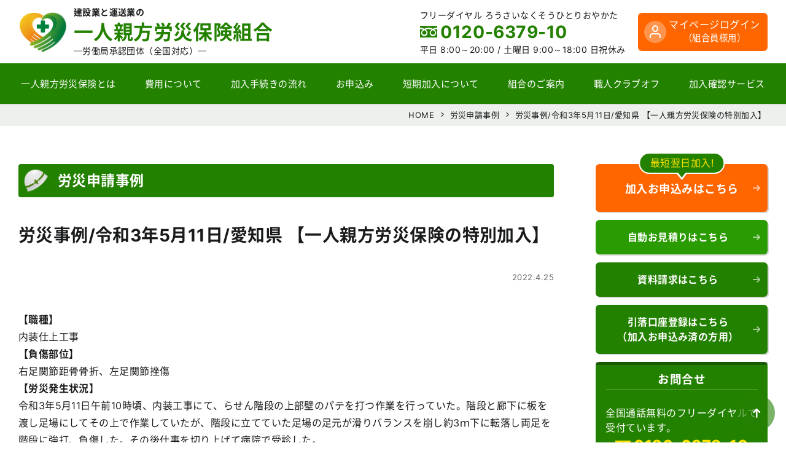

--- FILE ---
content_type: text/html; charset=UTF-8
request_url: https://rousai-hoken.jp/7253
body_size: 10998
content:
<!DOCTYPE html>
<html dir="ltr" lang="ja">
<head>
    <meta charset="UTF-8">
    <meta name="viewport" content="width=device-width, initial-scale=1">
    <link rel="apple-touch-icon" size="152x152" href="https://rousai-hoken.jp/rousai24/wp-content/themes/rousai_th24/img/apple-touch-icon.png">
    <link rel="preload" href="https://rousai-hoken.jp/rousai24/wp-content/themes/rousai_th24/font/NotoSansCJKjp-Regular.woff" as="font" type="font/woff" crossorigin>
    <title>労災申請事例 / 労災事例/令和3年5月11日/愛知県 【一人親方労災保険の特別加入】 【一人親方労災保険の特別加入】</title>

		<!-- All in One SEO 4.9.1.1 - aioseo.com -->
	<meta name="description" content="【職種】 内装仕上工事 【負傷部位】 右足関節距骨骨折、左足関節挫傷 【労災発生状況】 令和3年5月11日午前【職種】内装仕上工事【負傷部位】右足関節距骨骨折、左足関節挫傷【労災発生状況】一人親方労災保険組合で労災保険特別加入してから1867日目に愛知県で発生した労災" />
	<meta name="robots" content="max-snippet:-1, max-image-preview:large, max-video-preview:-1" />
	<meta name="author" content="ad_r_kanri"/>
	<link rel="canonical" href="https://rousai-hoken.jp/7253" />
	<meta name="generator" content="All in One SEO (AIOSEO) 4.9.1.1" />
		<script type="application/ld+json" class="aioseo-schema">
			{"@context":"https:\/\/schema.org","@graph":[{"@type":"Article","@id":"https:\/\/rousai-hoken.jp\/7253#article","name":"\u52b4\u707d\u7533\u8acb\u4e8b\u4f8b \/ \u52b4\u707d\u4e8b\u4f8b\/\u4ee4\u548c3\u5e745\u670811\u65e5\/\u611b\u77e5\u770c \u3010\u4e00\u4eba\u89aa\u65b9\u52b4\u707d\u4fdd\u967a\u306e\u7279\u5225\u52a0\u5165\u3011 \u3010\u4e00\u4eba\u89aa\u65b9\u52b4\u707d\u4fdd\u967a\u306e\u7279\u5225\u52a0\u5165\u3011","headline":"\u52b4\u707d\u4e8b\u4f8b\/\u4ee4\u548c3\u5e745\u670811\u65e5\/\u611b\u77e5\u770c \u3010\u4e00\u4eba\u89aa\u65b9\u52b4\u707d\u4fdd\u967a\u306e\u7279\u5225\u52a0\u5165\u3011","author":{"@id":"https:\/\/rousai-hoken.jp\/author\/ad_r_kanri#author"},"publisher":{"@id":"https:\/\/rousai-hoken.jp\/#organization"},"datePublished":"2022-04-25T12:10:13+09:00","dateModified":"2023-12-14T11:49:49+09:00","inLanguage":"ja","mainEntityOfPage":{"@id":"https:\/\/rousai-hoken.jp\/7253#webpage"},"isPartOf":{"@id":"https:\/\/rousai-hoken.jp\/7253#webpage"},"articleSection":"\u52b4\u707d\u7533\u8acb\u4e8b\u4f8b"},{"@type":"Organization","@id":"https:\/\/rousai-hoken.jp\/#organization","name":"\u4e00\u4eba\u89aa\u65b9\u52b4\u707d\u4fdd\u967a\u7d44\u5408","description":"\u4e00\u4eba\u89aa\u65b9\u52b4\u707d\u4fdd\u967a\u7279\u5225\u52a0\u5165\u7533\u8fbc\u307f\u306f\u3001\u5b89\u304f\u3066\u65e9\u304f\u3066\u4fbf\u5229\u306a\u4e00\u4eba\u89aa\u65b9\u52b4\u707d\u4fdd\u967a\u7d44\u5408\u306b\u304a\u4efb\u305b\u304f\u3060\u3055\u3044\u3002\u624b\u7d9a\u304d\u7c21\u5358\u3001\u30b9\u30d4\u30fc\u30c9\u52a0\u5165\u3001\u7d66\u4ed8\u7533\u8acb\u7b49\u306f\u7121\u6599\u3002\u653f\u5e9c\u52b4\u707d\u52a0\u5165\u624b\u7d9a\u304d\u306f\u89aa\u5207\u3067\u5b89\u5fc3\u306a\u5f53\u7d44\u5408\u3078\u3002","url":"https:\/\/rousai-hoken.jp\/"},{"@type":"Person","@id":"https:\/\/rousai-hoken.jp\/author\/ad_r_kanri#author","url":"https:\/\/rousai-hoken.jp\/author\/ad_r_kanri","name":"ad_r_kanri","image":{"@type":"ImageObject","@id":"https:\/\/rousai-hoken.jp\/7253#authorImage","url":"https:\/\/secure.gravatar.com\/avatar\/5fa49befa8f653b8a34b441bd6f6a792?s=96&d=mm&r=g","width":96,"height":96,"caption":"ad_r_kanri"}},{"@type":"WebPage","@id":"https:\/\/rousai-hoken.jp\/7253#webpage","url":"https:\/\/rousai-hoken.jp\/7253","name":"\u52b4\u707d\u7533\u8acb\u4e8b\u4f8b \/ \u52b4\u707d\u4e8b\u4f8b\/\u4ee4\u548c3\u5e745\u670811\u65e5\/\u611b\u77e5\u770c \u3010\u4e00\u4eba\u89aa\u65b9\u52b4\u707d\u4fdd\u967a\u306e\u7279\u5225\u52a0\u5165\u3011 \u3010\u4e00\u4eba\u89aa\u65b9\u52b4\u707d\u4fdd\u967a\u306e\u7279\u5225\u52a0\u5165\u3011","description":"\u3010\u8077\u7a2e\u3011 \u5185\u88c5\u4ed5\u4e0a\u5de5\u4e8b \u3010\u8ca0\u50b7\u90e8\u4f4d\u3011 \u53f3\u8db3\u95a2\u7bc0\u8ddd\u9aa8\u9aa8\u6298\u3001\u5de6\u8db3\u95a2\u7bc0\u632b\u50b7 \u3010\u52b4\u707d\u767a\u751f\u72b6\u6cc1\u3011 \u4ee4\u548c3\u5e745\u670811\u65e5\u5348\u524d\u3010\u8077\u7a2e\u3011\u5185\u88c5\u4ed5\u4e0a\u5de5\u4e8b\u3010\u8ca0\u50b7\u90e8\u4f4d\u3011\u53f3\u8db3\u95a2\u7bc0\u8ddd\u9aa8\u9aa8\u6298\u3001\u5de6\u8db3\u95a2\u7bc0\u632b\u50b7\u3010\u52b4\u707d\u767a\u751f\u72b6\u6cc1\u3011\u4e00\u4eba\u89aa\u65b9\u52b4\u707d\u4fdd\u967a\u7d44\u5408\u3067\u52b4\u707d\u4fdd\u967a\u7279\u5225\u52a0\u5165\u3057\u3066\u304b\u30891867\u65e5\u76ee\u306b\u611b\u77e5\u770c\u3067\u767a\u751f\u3057\u305f\u52b4\u707d","inLanguage":"ja","isPartOf":{"@id":"https:\/\/rousai-hoken.jp\/#website"},"author":{"@id":"https:\/\/rousai-hoken.jp\/author\/ad_r_kanri#author"},"creator":{"@id":"https:\/\/rousai-hoken.jp\/author\/ad_r_kanri#author"},"datePublished":"2022-04-25T12:10:13+09:00","dateModified":"2023-12-14T11:49:49+09:00"},{"@type":"WebSite","@id":"https:\/\/rousai-hoken.jp\/#website","url":"https:\/\/rousai-hoken.jp\/","name":"\u4e00\u4eba\u89aa\u65b9\u52b4\u707d\u4fdd\u967a\u7d44\u5408","description":"\u4e00\u4eba\u89aa\u65b9\u52b4\u707d\u4fdd\u967a\u7279\u5225\u52a0\u5165\u7533\u8fbc\u307f\u306f\u3001\u5b89\u304f\u3066\u65e9\u304f\u3066\u4fbf\u5229\u306a\u4e00\u4eba\u89aa\u65b9\u52b4\u707d\u4fdd\u967a\u7d44\u5408\u306b\u304a\u4efb\u305b\u304f\u3060\u3055\u3044\u3002\u624b\u7d9a\u304d\u7c21\u5358\u3001\u30b9\u30d4\u30fc\u30c9\u52a0\u5165\u3001\u7d66\u4ed8\u7533\u8acb\u7b49\u306f\u7121\u6599\u3002\u653f\u5e9c\u52b4\u707d\u52a0\u5165\u624b\u7d9a\u304d\u306f\u89aa\u5207\u3067\u5b89\u5fc3\u306a\u5f53\u7d44\u5408\u3078\u3002","inLanguage":"ja","publisher":{"@id":"https:\/\/rousai-hoken.jp\/#organization"}}]}
		</script>
		<!-- All in One SEO -->

<script type="text/javascript" id="wpp-js" src="https://rousai-hoken.jp/rousai24/wp-content/plugins/wordpress-popular-posts/assets/js/wpp.min.js?ver=7.3.6" data-sampling="1" data-sampling-rate="10" data-api-url="https://rousai-hoken.jp/wp-json/wordpress-popular-posts" data-post-id="7253" data-token="1ecb2096b7" data-lang="0" data-debug="0"></script>
<link rel='stylesheet' id='aioseo/css/src/vue/standalone/blocks/table-of-contents/global.scss-css' href='https://rousai-hoken.jp/rousai24/wp-content/plugins/all-in-one-seo-pack/dist/Lite/assets/css/table-of-contents/global.e90f6d47.css?ver=4.9.1.1' type='text/css' media='all' />
<style id='classic-theme-styles-inline-css' type='text/css'>
/*! This file is auto-generated */
.wp-block-button__link{color:#fff;background-color:#32373c;border-radius:9999px;box-shadow:none;text-decoration:none;padding:calc(.667em + 2px) calc(1.333em + 2px);font-size:1.125em}.wp-block-file__button{background:#32373c;color:#fff;text-decoration:none}
</style>
<link rel='stylesheet' id='style.min-css' href='https://rousai-hoken.jp/rousai24/wp-content/themes/rousai_th24/css/style.min.css?ver=1764566307' type='text/css' media='all' />
<script type="text/javascript" src="https://rousai-hoken.jp/rousai24/wp-content/themes/rousai_th24/js/jquery-3.5.1.min.js?ver=3.5.1" id="jquery-js"></script>
<link rel="https://api.w.org/" href="https://rousai-hoken.jp/wp-json/" /><link rel="alternate" type="application/json" href="https://rousai-hoken.jp/wp-json/wp/v2/posts/7253" /><link rel='shortlink' href='https://rousai-hoken.jp/?p=7253' />
<link rel="alternate" type="application/json+oembed" href="https://rousai-hoken.jp/wp-json/oembed/1.0/embed?url=https%3A%2F%2Frousai-hoken.jp%2F7253" />
<link rel="alternate" type="text/xml+oembed" href="https://rousai-hoken.jp/wp-json/oembed/1.0/embed?url=https%3A%2F%2Frousai-hoken.jp%2F7253&#038;format=xml" />
            <style id="wpp-loading-animation-styles">@-webkit-keyframes bgslide{from{background-position-x:0}to{background-position-x:-200%}}@keyframes bgslide{from{background-position-x:0}to{background-position-x:-200%}}.wpp-widget-block-placeholder,.wpp-shortcode-placeholder{margin:0 auto;width:60px;height:3px;background:#dd3737;background:linear-gradient(90deg,#dd3737 0%,#571313 10%,#dd3737 100%);background-size:200% auto;border-radius:3px;-webkit-animation:bgslide 1s infinite linear;animation:bgslide 1s infinite linear}</style>
             <link rel="shortcut icon" href="https://rousai-hoken.jp/rousai24/wp-content/themes/rousai_th24/img/logo_s.png" />
 <link rel="icon" type="image/png" href="https://rousai-hoken.jp/rousai24/wp-content/themes/rousai_th24/img/logo_s.png" />
 <!--[if lt IE 9]>
<script src="https://rousai-hoken.jp/rousai24/wp-content/themes/rousai_th24/js/ie/html5.js"></script>
<![endif]-->
<style>.wp-block-gallery.is-cropped .blocks-gallery-item picture{height:100%;width:100%;}</style>
<script>
    dataLayer = [];
    dataLayer.push({'user_id': '21paw1mb8of'});
</script>

<!-- Google Tag Manager -->
<script type="module">(function(w,d,s,l,i){w[l]=w[l]||[];w[l].push({'gtm.start':
new Date().getTime(),event:'gtm.js'});var f=d.getElementsByTagName(s)[0],
j=d.createElement(s),dl=l!='dataLayer'?'&l='+l:'';j.async=true;j.src=
'https://www.googletagmanager.com/gtm.js?id='+i+dl;f.parentNode.insertBefore(j,f);
})(window,document,'script','dataLayer','GTM-M87ZLJH');</script>
<!-- End Google Tag Manager -->
</head>

<body class="page"><!-- Google Tag Manager (noscript) -->
<noscript><iframe src="https://www.googletagmanager.com/ns.html?id=GTM-M87ZLJH"
height="0" width="0" style="display:none;visibility:hidden"></iframe></noscript>
<!-- End Google Tag Manager (noscript) -->
    <header class="header-wrapper shadow" id="masthead-fixed" role="banner">
        <div class="site-header flex flex-jc-sb">
            <div class="header-left flex flex-al-c">
                <h1 class="no-margin">
                                    <a class="header-logo lh-1 trans c-inherit d-block" href="https://rousai-hoken.jp/" rel="home">
                        <span class="header-sub-text d-block fs-min">建設業と運送業の</span>
                        <span class="header-logo-title mgt-03 fs-l d-block c-main">一人親方労災保険組合</span>
                        <span class="header-logo-span d-block mgt-05 fs-min fw-normal">─労働局承認団体（全国対応）─</span>
                    </a>
                                </h1>
            </div>
            <div class="header-right flex flex-al-c">
                <div class="d-i-block for-pc h-r-p-c">
                    <span class="header-tel-comm fs-min">フリーダイヤル ろうさいなくそうひとりおやかた</span>
                    <span class="d-block tel-num tel-free fs-xxl c-main bold">0120-6379-10</span>
                    <span class="fs-min">平日 8:00～20:00 / <span class="d-i-block">土曜日 9:00～18:00 日祝休み</span></span>
                </div>
                <a class="for-pc header-btn-contact p-relative c-wht bg-orange radius fs-s al-c" href="https://mypage.rousai-hoken.jp/login/">マイページログイン<br><span class="small">（組合員様用）</span></a>
                <div class="for-mob">
                    <input type="checkbox" class="menu-check" id="menu-toggle" name="menu-toggle">
                                            <label class="toggle menu-label radius" for="menu-toggle" id="toggle-for-menu">
                            <span class="navicon"></span>
                        </label>
                                        <nav id="site-navigation" class="m-n-content trans" role="navigation">
                        <div class="menu-mob-header al-c">
                            <a class="menu-mob-header-title flex flex-al-c flex-jc-c grid-gap-min c-inherit" href="https://rousai-hoken.jp/" rel="home">
                                <img class="menu-mob-header-logo d-i-block" src="https://rousai-hoken.jp/rousai24/wp-content/themes/rousai_th24/img/logo.png" alt="一人親方労災保険組合" />
                                <span class="bold d-block">一人親方労災保険組合</span>
                            </a>
                            <span class="fs-min">フリーダイヤル ろうさいなくそうひとりおやかた</span>
                            <a class="d-block c-inherit" href="tel:0120637910">
                                <span class="d-i-block tel-num tel-free fs-xxl c-main bold">0120-6379-10</span>
                            </a>
                            <span class="d-block fs-min">平日 8:00～20:00 / <span class="d-i-block">土曜日 9:00～18:00 日祝休み</span></span>
                        </div>
                        <div class="mgt-1">
                            <a class="header-btn-contact p-relative c-wht bg-orange radius fs-s d-block al-c" href="https://mypage.rousai-hoken.jp/login/">マイページログイン<br><span class="small">（組合員様用）</span></a>
                        </div>
                        <div class="menu-mob-wrap mgt-s">
                            <nav class="m-n-menu"><ul id="menu-menu-mobile" class="nav-menu header-menu no-padding list-style-none"><li><a class='nav-a d-block overflow-hidden p-relative' href="https://rousai-hoken.jp/about-insurance">一人親方の労災保険とは</a></li>
<li><a class='nav-a d-block overflow-hidden p-relative' href="https://rousai-hoken.jp/cost">費用について</a></li>
<li><a class='nav-a d-block overflow-hidden p-relative' href="https://rousai-hoken.jp/flow">加入手続きの流れ</a></li>
<li><a class='nav-a d-block overflow-hidden p-relative' target="_blank" rel="noopener" href="https://rousai-hoken.jp/sign-up" data-gtm-click="header">お申込み</a></li>
<li><a class='nav-a d-block overflow-hidden p-relative' href="https://rousai-hoken.jp/calculation">労災保険の自動お見積り</a></li>
<li><a class='nav-a d-block overflow-hidden p-relative' href="https://rousai-hoken.jp/about-union">組合のご案内</a></li>
<li><a class='nav-a d-block overflow-hidden p-relative' href="https://rousai-hoken.jp/club-off">職人クラブオフ</a></li>
<li><a class='nav-a d-block overflow-hidden p-relative' href="https://rousai-hoken.jp/confirmation-service">労災保険加入確認サービス</a></li>
<li><a class='nav-a d-block overflow-hidden p-relative' href="https://rousai-hoken.jp/plan">保険プランと補償内容</a></li>
<li><a class='nav-a d-block overflow-hidden p-relative' href="https://rousai-hoken.jp/knowledge">労災保険の基礎知識</a></li>
<li><a class='nav-a d-block overflow-hidden p-relative' href="https://rousai-hoken.jp/faq">よくあるご質問</a></li>
<li><a class='nav-a d-block overflow-hidden p-relative' href="https://rousai-hoken.jp/column">一人親方コラム</a></li>
<li><a class='nav-a d-block overflow-hidden p-relative' href="https://rousai-hoken.jp/category/cat-case">労災申請事例</a></li>
<li><a class='nav-a d-block overflow-hidden p-relative' href="https://rousai-hoken.jp/download">各種用紙、資料のダウンロード</a></li>
<li><a class='nav-a d-block overflow-hidden p-relative' target="_blank" rel="noopener" href="https://www.oyakata-ouen.com/annai/hitori_oyakata.html">第三者賠償責任保険</a></li>
<li><a class='nav-a d-block overflow-hidden p-relative' href="https://rousai-hoken.jp/fd">配達員特別加入部会</a></li>
<li><a class='nav-a d-block overflow-hidden p-relative' href="https://rousai-hoken.jp/chusho">中小事業主の労災保険</a></li>
<li><a class='nav-a d-block overflow-hidden p-relative' href="https://rousai-hoken.jp/gyouseisyosi">建設業許可・キャリアアップ申請代行 / 行政書士法人一人親方組合</a></li>
<li><a class='nav-a d-block overflow-hidden p-relative' href="https://rousai-hoken.jp/the-attention-when-applying">The attention when applying</a></li>
<li><a class='nav-a d-block overflow-hidden p-relative' href="https://rousai-hoken.jp/the-attention-when-applying-chinese">申请时的注意</a></li>
</ul></nav>                        </div>
                    </nav>
                </div>
            </div>
        </div>
        <div class="shortcut-nav flex fs-ss grid-gap-05em bg-palegray border-top for-mob">
            <a class="d-block nowrap radius bg-btn c-wht shortcut-nav-a" href="https://rousai-hoken.jp/cost">費用について</a>
            <a class="d-block nowrap radius bg-btn c-wht shortcut-nav-a" href="https://rousai-hoken.jp/calculation">自動お見積り</a>
            <a class="d-block nowrap radius bg-orange c-wht shortcut-nav-a" href="https://rousai-hoken.jp/sign-up" target="_blank" rel="noopener">お申込み</a>
            <a class="d-block nowrap radius bg-btn c-wht shortcut-nav-a" href="https://rousai-hoken.jp/about-insurance">一人親方労災保険とは</a>
        </div>
        <div class="menu-global-pc for-pc trans">
            <div class="site-inner flex">
                <div class="scl-logo trans"><a href="https://rousai-hoken.jp/" rel="home"><img src="https://rousai-hoken.jp/rousai24/wp-content/themes/rousai_th24/img/logo.png" alt="一人親方労災保険組合" /></a></div>
                <nav class="menu-container w-100 trans"><ul id="menu-global" class="list-style-none nav-menu header-menu no-padding flex flex-jc-sb"><li><a class='nav-a d-block overflow-hidden p-relative' href="https://rousai-hoken.jp/about-insurance"><span class="trans d-block">一人親方労災保険とは</span></a></li>
<li><a class='nav-a d-block overflow-hidden p-relative' href="https://rousai-hoken.jp/cost"><span class="trans d-block">費用について</span></a></li>
<li><a class='nav-a d-block overflow-hidden p-relative' href="https://rousai-hoken.jp/flow"><span class="trans d-block">加入手続きの流れ</span></a></li>
<li><a class='nav-a d-block overflow-hidden p-relative' target="_blank" rel="noopener" href="https://rousai-hoken.jp/sign-up" data-gtm-click="header"><span class="trans d-block">お申込み</span></a></li>
<li><a class='nav-a d-block overflow-hidden p-relative' href="https://rousai-hoken.jp/about-short"><span class="trans d-block">短期加入について</span></a></li>
<li><a class='nav-a d-block overflow-hidden p-relative' href="https://rousai-hoken.jp/about-union"><span class="trans d-block">組合のご案内</span></a></li>
<li><a class='nav-a d-block overflow-hidden p-relative' href="https://rousai-hoken.jp/club-off"><span class="trans d-block">職人クラブオフ</span></a></li>
<li><a class='nav-a d-block overflow-hidden p-relative' href="https://rousai-hoken.jp/confirmation-service"><span class="trans d-block">加入確認サービス</span></a></li>
</ul></nav>            </div>
        </div>
    </header>

    <main class="site-main">

    <nav class="breadclumb-area bg-gray nowrap border-top fs-min13 al-r"><div class="site-inner"><nav class="breadclumb-list" id="breadcrumb"><ol itemscope itemtype="http://schema.org/BreadcrumbList"><li itemprop="itemListElement" itemscope itemtype="http://schema.org/ListItem"><a itemprop="item" href="https://rousai-hoken.jp"><span itemprop="name">HOME</span></a><meta itemprop="position" content="1" /></li><li itemprop="itemListElement" itemscope itemtype="http://schema.org/ListItem"><a itemprop="item" href="https://rousai-hoken.jp/category/cat-case"><span itemprop="name">労災申請事例</span></a><meta itemprop="position" content="2" /></li><li itemprop="itemListElement" itemscope itemtype="http://schema.org/ListItem"><a itemprop="item" href="https://rousai-hoken.jp/7253"><span itemprop="name">労災事例/令和3年5月11日/愛知県 【一人親方労災保険の特別加入】</span></a><meta itemprop="position" content="2" /></li></ol></nav></div></nav>
    <div class="content-wrapper block grid grid-layout-pc site-inner">
        <div class="contents content-left max-width-100">

            <header class="page-header page-header">
                <div class="page-title fs-xl bold n-margin flex flex-al-c">労災申請事例</div>
            </header>

            <header class="entry-header mgt-m"><h1 class="archive-list-item-title fs-xxl bold">労災事例/令和3年5月11日/愛知県 【一人親方労災保険の特別加入】</h1><p class="c-text-gray fs-xmin al-r">2022.4.25</p></header><div class="entry-content mgt-m"><p><strong>【職種】</strong><br />
内装仕上工事<br />
<strong>【負傷部位】</strong><br />
右足関節距骨骨折、左足関節挫傷<br />
<strong>【労災発生状況】</strong><br />
令和3年5月11日午前10時頃、内装工事にて、らせん階段の上部壁のパテを打つ作業を行っていた。階段と廊下に板を渡し足場にしてその上で作業していたが、階段に立てていた足場の足元が滑りバランスを崩し約3ｍ下に転落し両足を階段に強打、負傷した。その後仕事を切り上げて病院で受診した。<br />
（一人親方労災保険組合で労災保険特別加入してから1867日目に愛知県で発生した労災）</p>
</div>                            <p class="mgt-m small">※労災申請事例は、給付申請の内容を掲載しており、当該事例において労災認定を保証するものではありません。</p>
                        <div class="foot-post-nav fs-min mgt-l grid grid-layout-pn grid-gap-min justify-items-left lh-1-3">
                                <div class="foot-post-nav-item nav-prev">
                <a href="https://rousai-hoken.jp/7252" rel="prev"><span class="nav-text flex flex-jc-c flex-al-c n-t-prev">PREV</span>労災事例/令和3年5月11日/埼玉県 【一人親方労災保険の特別加入】</a>                </div>
                                                <div class="foot-post-nav-item nav-next">
                <a href="https://rousai-hoken.jp/7254" rel="next"><span class="nav-text flex flex-jc-c flex-al-c n-t-next">NEXT</span>労災事例/令和3年5月11日/長崎県 【一人親方労災保険の特別加入】</a>                </div>
                            </div>
            <div class="foot-btn al-c">
                <a class="btn d-i-block radius" href="https://rousai-hoken.jp/category/cat-case"><span>労災申請事例一覧ページへ</span></a>            </div>
        </div>
                <aside id="secondary" class="sidebar content-right max-width-100" role="complementary">
            <ul class="side-nav no-padding list-style-none">
                            <li class="btn-s-order-wrap p-relative"><span class="btn-s-order-sb flex flex-al-c">最短翌日加入!</span><a class="btn btn-s-order d-block radius side-bnr bold bg-orange" href="https://rousai-hoken.jp/sign-up" target="_blank" rel="noopener" data-gtm-click="side"><span class="fs-18">加入お申込みはこちら</span></a></li>
                <li><a class="btn d-block radius side-bnr w-ico ico-calc bg-mainpale bold" href="https://rousai-hoken.jp/calculation"><span class="d-block p-relative t-h-btn-txt calc">自動お見積りはこちら</span></a></li>
                <li><a class="btn d-block radius side-bnr bold" href="https://rousai-hoken.jp/request">資料請求はこちら</a></li>
                <li><a class="btn d-block radius side-bnr bold" href="https://rousai-hoken.jp/kouzafurikae">引落口座登録はこちら<br>（加入お申込み済の方用）</a></li>
                            <li class="s-bnr bg-main radius lh-1-5">
                    <h3 class="bold al-c border-bottom b-b-w">お問合せ</h3>
                    <p class="fs-s">全国通話無料のフリーダイヤルで受付ています。</p>
                    <div class="al-c"><a class="c-inherit d-i-block" href="tel:0120637910"><span class="side-tel tel-num tel-free bold c-yellow side-tel d-i-block">0120-6379-10</span></a><span class="d-block fs-min al-c">ろうさいなくそうひとりおやかた</span><span class="d-block fs-min mgt-05">平日 8:00～20:00 / <span class="d-i-block">土曜日 9:00～18:00 日祝休み</span></span></div>
                    <a class="d-block btn btn-small radius btn-bg-inner mgt-05 bold" href="https://rousai-hoken.jp/contact">お問合せフォーム</a>
                </li>
                <li class="al-c"><a href="https://rousai-hoken.jp/club-off"><img class="mg-lr-auto" src="https://rousai-hoken.jp/rousai24/wp-content/themes/rousai_th24/img/club-off/bnr_club_off_min.png" alt="組合員優待サービス職人クラブオフはこちら" width="270" height="160" loading="lazy"></a></li>
                <li class="al-c"><a href="https://rousai-hoken.jp/confirmation-service"><img class="mg-lr-auto" src="https://rousai-hoken.jp/rousai24/wp-content/themes/rousai_th24/img/confirmation-service/bnr_side_confirmation.svg" alt="労災保険加入確認サービス" width="270" height="160" loading="lazy"></a></li>
                <li><a class="d-block bnr-st radius bold shadow-btn p-relative plan" href="https://rousai-hoken.jp/plan">保険プランと補償内容</a></li>
                <li><a class="d-block bnr-st radius bold shadow-btn p-relative faq" href="https://rousai-hoken.jp/faq">よくあるご質問</a></li>
                <li><a class="d-block bnr-st radius bold shadow-btn p-relative knowledge" href="https://rousai-hoken.jp/knowledge">労災保険の基礎知識</a></li>
                <li><a class="d-block bnr-st radius bold shadow-btn p-relative case" href="https://rousai-hoken.jp/category/cat-case">労災申請事例</a></li>
                <li><a class="d-block bnr-st radius bold shadow-btn p-relative dl" href="https://rousai-hoken.jp/download">各種用紙、資料の<br>ダウンロード</a></li>
                <li><a class="d-block bnr-st radius bold shadow-btn p-relative liability" href="https://www.oyakata-ouen.com/annai/hitori_oyakata.html" target="_blank" rel="noopener">第三者賠償責任保険</a></li>
                <li><a class="d-block bnr-st radius bold shadow-btn p-relative add-insurance" href="https://rousai-hoken.jp/add-insurance">上乗せ労災（AIG損保）</a></li>
                <li><a class="d-block bnr-st radius bold shadow-btn p-relative page-fd" href="https://rousai-hoken.jp/fd">配達員特別加入部会</a></li>
                <li><a class="d-block bnr-st radius bold shadow-btn p-relative page-chusho" href="https://rousai-hoken.jp/chusho">中小事業主の労災保険特別加入</a></li>
                <li><a class="d-block bnr-st radius bold shadow-btn p-relative page-gyouseisyosi" href="https://rousai-hoken.jp/gyouseisyosi">建設業許可・キャリアアップ申請代行</a></li>
            </ul>
            <div class="mgt-s">
                <h3 class="no-margin fs-s bold bg-title bg-gray al-c c-maindark radius-top">全国の一人親方労災保険組合</h3>
                <ul class="list-border2 no-padding list-style-none">
                    <li><a class="d-block c-inherit ico-area bold" href="https://rousai-hoken.jp/about-union#union-hokkaido"><span class="small">一人親方労災保険組合</span><br><span class="c-main fs-l">北海道</span><div class="area">北海道、青森</div></a></li>
                    <li><a class="d-block c-inherit ico-area bold" href="https://rousai-hoken.jp/about-union#union-touhoku"><span class="small">一人親方労災保険組合</span><br><span class="c-main fs-l">東北</span><div class="area">宮城、岩手、秋田、山形、福島</div></a></li>
                    <li><a class="d-block c-inherit ico-area bold" href="https://rousai-hoken.jp/about-union#union-kantou"><span class="small">一人親方労災保険組合</span><br><span class="c-main fs-l">関東</span><div class="area">東京、神奈川、千葉、埼玉、群馬、茨城、栃木、静岡、山梨</div></a></li>
                    <li><a class="d-block c-inherit ico-area bold" href="https://rousai-hoken.jp/about-union#union-tyuubu"><span class="small">一人親方労災保険組合</span><br><span class="c-main fs-l">中部</span><div class="area">長野、新潟、富山、岐阜、愛知</div></a></li>
                    <li><a class="d-block c-inherit ico-area bold" href="https://rousai-hoken.jp/about-union#union-hokuriku"><span class="small">一人親方労災保険組合</span><br><span class="c-main fs-l">北陸</span><div class="area">石川、福井</div></a></li>
                    <li><a class="d-block c-inherit ico-area bold" href="https://rousai-hoken.jp/about-union#union-kansai"><span class="small">一人親方労災保険組合</span><br><span class="c-main fs-l">関西</span><div class="area">大阪、兵庫、京都、奈良、和歌山、滋賀、三重、鳥取、岡山</div></a></li>
                    <li><a class="d-block c-inherit ico-area bold" href="https://rousai-hoken.jp/about-union#union-chugoku"><span class="small">一人親方労災保険組合</span><br><span class="c-main fs-l">中国</span><div class="area">広島、山口、島根</div></a></li>
                    <li><a class="d-block c-inherit ico-area bold" href="https://rousai-hoken.jp/about-union#union-shikoku"><span class="small">一人親方労災保険組合</span><br><span class="c-main fs-l">四国</span><div class="area">愛媛、徳島、香川、高知</div></a></li>
                    <li><a class="d-block c-inherit ico-area bold" href="https://rousai-hoken.jp/about-union#union-kyuusyuu"><span class="small">一人親方労災保険組合</span><br><span class="c-main fs-l">九州</span><div class="area">福岡、佐賀、長崎、熊本、大分、宮崎、鹿児島</div></a></li>
                    <li><a class="d-block c-inherit ico-area bold" href="https://rousai-hoken.jp/about-union#union-okinawa"><span class="small">一人親方労災保険組合</span><br><span class="c-main fs-l">沖縄</span><div class="area">沖縄</div></a></li>
                </ul>
            </div><!-- info-box -->
            <h3 class="fs-s no-margin mgt-s bold bg-title bg-gray al-c c-maindark radius-top">申込方法（動画）</h3>
            <div class="movie-area"><iframe title="申込方法" width="100%" height="auto" src="https://www.youtube.com/embed/gGfGPcBdt9Y" frameborder="0" allowfullscreen></iframe></div>
            <h3 class="fs-s no-margin mgt-1 bold bg-title bg-gray al-c c-maindark radius-top">費用案内（動画）</h3>
            <div class="movie-area"><iframe title="費用案内" width="100%" height="auto" src="https://www.youtube.com/embed/yYD7rLEBdx0" frameborder="0" allowfullscreen></iframe></div>


                <div class="column-widget mgt-s">
                    <h3 class="fs-s no-margin bold bg-title bg-gray al-c c-maindark radius-top">最新コラム</h3>
                    <div class="col-wrap-side"><article class="column-list-item-side"><a class="column-archive-list-item-link-side flex c-inherit" href="https://rousai-hoken.jp/column/9678"><div class="column-archive-image-wrap-side"><div class="column-archive-image-inner"><img width="391" height="250" src="https://rousai-hoken.jp/rousai24/wp-content/uploads/2023/03/eb99e8e40777424a27f0da2323069f18-391x250.png" class="column-archive-image wp-post-image" alt="" decoding="async" loading="lazy" srcset="https://rousai-hoken.jp/rousai24/wp-content/uploads/2023/03/eb99e8e40777424a27f0da2323069f18-391x250.png 391w, https://rousai-hoken.jp/rousai24/wp-content/uploads/2023/03/eb99e8e40777424a27f0da2323069f18.png 720w" sizes="(max-width: 391px) 100vw, 391px" /></div></div><div class="column-list-item-text-side flex-1"><h3 class="a-l-i-title-side fs-14 bold">フリーランスは労災保険に入れる？ 特別加入について解説</h3><div class="column-side-lower mgt-05 flex flex-wrap flex-al-e"><div class="column-tag-wrap"><span class="column-tag-cat fs-xmin">一人親方労災保険</span></div></div></div></a></article><article class="column-list-item-side"><a class="column-archive-list-item-link-side flex c-inherit" href="https://rousai-hoken.jp/column/8533"><div class="column-archive-image-wrap-side"><div class="column-archive-image-inner"><img width="391" height="250" src="https://rousai-hoken.jp/rousai24/wp-content/uploads/2022/09/fooddelivery-deliveryman-eyecatch-391x250.jpg" class="column-archive-image wp-post-image" alt="" decoding="async" loading="lazy" srcset="https://rousai-hoken.jp/rousai24/wp-content/uploads/2022/09/fooddelivery-deliveryman-eyecatch-391x250.jpg 391w, https://rousai-hoken.jp/rousai24/wp-content/uploads/2022/09/fooddelivery-deliveryman-eyecatch.jpg 720w" sizes="(max-width: 391px) 100vw, 391px" /></div></div><div class="column-list-item-text-side flex-1"><h3 class="a-l-i-title-side fs-14 bold">フードデリバリー配達員になる方法は？事前に知るべきポイントを解説</h3><div class="column-side-lower mgt-05 flex flex-wrap flex-al-e"><div class="column-tag-wrap"><span class="column-tag-cat fs-xmin">その他</span></div></div></div></a></article><article class="column-list-item-side"><a class="column-archive-list-item-link-side flex c-inherit" href="https://rousai-hoken.jp/column/8523"><div class="column-archive-image-wrap-side"><div class="column-archive-image-inner"><img width="391" height="250" src="https://rousai-hoken.jp/rousai24/wp-content/uploads/2022/09/aftercare-eyecatch-391x250.png" class="column-archive-image wp-post-image" alt="" decoding="async" loading="lazy" srcset="https://rousai-hoken.jp/rousai24/wp-content/uploads/2022/09/aftercare-eyecatch-391x250.png 391w, https://rousai-hoken.jp/rousai24/wp-content/uploads/2022/09/aftercare-eyecatch.png 720w" sizes="(max-width: 391px) 100vw, 391px" /></div></div><div class="column-list-item-text-side flex-1"><h3 class="a-l-i-title-side fs-14 bold">労災保険のアフターケアとは？対象となる傷病や制度の使用手順を解説</h3><div class="column-side-lower mgt-05 flex flex-wrap flex-al-e"><div class="column-tag-wrap"><span class="column-tag-cat fs-xmin">一人親方労災保険</span></div></div></div></a></article><article class="column-list-item-side"><a class="column-archive-list-item-link-side flex c-inherit" href="https://rousai-hoken.jp/column/8511"><div class="column-archive-image-wrap-side"><div class="column-archive-image-inner"><img width="391" height="250" src="https://rousai-hoken.jp/rousai24/wp-content/uploads/2022/09/koyou-hoken-rousai-hoken-eyecatch-391x250.png" class="column-archive-image wp-post-image" alt="" decoding="async" loading="lazy" srcset="https://rousai-hoken.jp/rousai24/wp-content/uploads/2022/09/koyou-hoken-rousai-hoken-eyecatch-391x250.png 391w, https://rousai-hoken.jp/rousai24/wp-content/uploads/2022/09/koyou-hoken-rousai-hoken-eyecatch.png 720w" sizes="(max-width: 391px) 100vw, 391px" /></div></div><div class="column-list-item-text-side flex-1"><h3 class="a-l-i-title-side fs-14 bold">雇用保険と労災保険の違いとは？加入時の流れについても紹介！</h3><div class="column-side-lower mgt-05 flex flex-wrap flex-al-e"><div class="column-tag-wrap"><span class="column-tag-cat fs-xmin">一人親方労災保険</span></div></div></div></a></article><article class="column-list-item-side"><a class="column-archive-list-item-link-side flex c-inherit" href="https://rousai-hoken.jp/column/8506"><div class="column-archive-image-wrap-side"><div class="column-archive-image-inner"><img width="391" height="250" src="https://rousai-hoken.jp/rousai24/wp-content/uploads/2022/09/innboisuseido-hitorioyakata-eyecatch-391x250.png" class="column-archive-image wp-post-image" alt="" decoding="async" loading="lazy" srcset="https://rousai-hoken.jp/rousai24/wp-content/uploads/2022/09/innboisuseido-hitorioyakata-eyecatch-391x250.png 391w, https://rousai-hoken.jp/rousai24/wp-content/uploads/2022/09/innboisuseido-hitorioyakata-eyecatch.png 720w" sizes="(max-width: 391px) 100vw, 391px" /></div></div><div class="column-list-item-text-side flex-1"><h3 class="a-l-i-title-side fs-14 bold">インボイス制度とは？ 　概要から一人親方が準備すべきことまで解説！</h3><div class="column-side-lower mgt-05 flex flex-wrap flex-al-e"><div class="column-tag-wrap"><span class="column-tag-cat fs-xmin">その他</span></div></div></div></a></article></div>                    <div class="mgt-s al-c">
                        <a class="btn btn-small fs-ss radius d-i-block" href="https://rousai-hoken.jp/column">コラム一覧</a>
                    </div>
                </div>

        </aside>
    </div>


        <div class="overflow-hidden target-fd">
        <article class="block bg-gray p-relative">
            <div class="site-inner p-relative">
                <div class="foot-contact-bnr p-relative">
                    <h3 class="title2 bg-wht radius fs-m bold c-main no-margin">お問合せ・資料請求は<span class="d-i-block">こちらから</span></h3>
                    <p class="bold">全国通話無料のフリーダイヤルで毎日受付ています。</p>
                    <div class="d-i-block">
                        <a class="d-block mgt-05 c-inherit" href="tel:0120637910">
                            <span class="d-i-block tel-num tel-free bold c-main f-c-b-tel">0120-6379-10</span>
                        </a>
                        <span class="fs-ss d-block al-r">ろうさいなくそうひとりおやかた</span>
                        <span class="bold d-block al-r">平日 8:00～20:00 / <span class="d-i-block">土曜日 9:00～18:00 日祝休み</span></span>
                    </div>
                    <div class="flex flex-wrap mgt-1 grid-gap-s">
                        <a class="btn d-block flex-1-pc radius bold" href="https://rousai-hoken.jp/request">資料請求はこちら</a>
                        <a class="btn d-block flex-1-pc radius bold" href="https://rousai-hoken.jp/contact">お問合せはこちら</a>
                    </div>
                    <h3 class="title2 bg-wht radius fs-m bold c-main no-margin mgt-s">加入お申込みはこちらから</h3>
                    <p class="bold">お申込みフォームから簡単にお申込みいただけます。</p>
                    <a class="btn btn-large fs-l btn-foot-contact-bnr d-i-block radius bold mgt-05 bg-orange" href="https://rousai-hoken.jp/sign-up" target="_blank" rel="noopener" data-gtm-click="bottom">加入お申込みフォーム</a>
                </div>
                <div class="foot-contact-bg"><img class="foot-contact-bg-img" src="https://rousai-hoken.jp/rousai24/wp-content/themes/rousai_th24/img/foot_contact_bg2.webp" alt="お気軽にお問合せください" width="434" height="541" loading="lazy"></div>
            </div>
        </article>
    </div>

    <article class="block">
        <div class="site-inner">
            <h3 class="fs-l bold title2 radius bg-gray">一人親方労災保険組合の労災保険特別加入手続き対象地域</h3>
            <table class="tbl1 tbl-pc mgt-s">
                <tr>
                    <th>北海道</th><td>北海道、青森</td>
                </tr>
                <tr>
                    <th>東北</th><td>宮城、岩手、秋田、山形、福島</td>
                </tr>
                <tr>
                    <th>関東</th><td>東京、神奈川、千葉、埼玉、群馬、茨城、栃木、静岡、山梨</td>
                </tr>
                <tr>
                    <th>中部</th><td>長野、新潟、富山、岐阜、愛知</td>
                </tr>
                <tr>
                    <th>北陸</th><td>石川、福井</td>
                </tr>
                <tr>
                    <th>関西</th><td>大阪、兵庫、京都、奈良、和歌山、滋賀、三重、鳥取、岡山</td>
                </tr>
                <tr>
                    <th>中国</th><td>広島、山口、島根</td>
                </tr>
                <tr>
                    <th>四国</th><td>愛媛、徳島、香川、高知</td>
                </tr>
                <tr>
                    <th>九州</th><td>福岡、佐賀、長崎、熊本、大分、宮崎、鹿児島</td>
                </tr>
                <tr>
                    <th>沖縄</th><td>沖縄</td>
                </tr>
            </table>
        </div>
    </article>

</main><!-- .site-main -->


<div class="foot-contact-sp for-mob flex flex-jc-c fs-min" id="footer-nav">
    <a class="foot-nav-btn bg-btn p-relative flex flex-dr-c flex-al-c flex-jc-c" href="https://rousai-hoken.jp/sign-up" data-gtm-click="sp-overlay"><span class="icon-edit_4_line f-n-ico"></span><span class="f-n-text d-block">WEB申込</span></a>
    <a class="foot-nav-btn bg-btn p-relative flex flex-dr-c flex-al-c flex-jc-c" href="https://rousai-hoken.jp/contact"><span class="icon-mail_line f-n-ico"></span><span class="f-n-text d-block">お問合せ</span></a>
    <a class="foot-nav-btn bg-btn p-relative flex flex-dr-c flex-al-c flex-jc-c" href="tel:0120637910"><span class="icon-phone_line f-n-ico"></span><span class="f-n-text d-block">電話する</span></a>
</div>
<div id="pagetop-pc" class="btn-pagetop-pc radius50 trans flex flex-al-c flex-jc-c"><span class="ico-pagetop icon-arrow_up_fill c-wht"></span></div>

<!-- <div class="mo-nav"> -->
<!-- </div> -->
    <footer class="site-footer bg-gray" role="contentinfo">
    <div class="site-inner footer-inner">
        <div class="flex-pc flex-wrap grid-gap-s-pc fs-ss">
            <div class="foot-left">
                <h3 class="bold">一人親方労災保険組合 事務局</h3>
                <p>〒103-0016<br>東京都中央区日本橋小網町16-1<br>タナベビル5F<br>Freedial: 0120-6379-10<br>FAX： 0800-800-1120</p>
            </div>
            <div class="foot-menu-content"><ul id="menu-f1" class="foot-menu no-padding list-style-none foot-menu-1 n-margin"><li><a class='nav-a d-block overflow-hidden p-relative' href="https://rousai-hoken.jp"><span class="arrow-right d-block trans text-link">ホーム</span></a></li>
<li><a class='nav-a d-block overflow-hidden p-relative' href="https://rousai-hoken.jp/about-insurance"><span class="arrow-right d-block trans text-link">一人親方の労災保険とは</span></a></li>
<li><a class='nav-a d-block overflow-hidden p-relative' href="https://rousai-hoken.jp/plan"><span class="arrow-right d-block trans text-link">保険プランと補償内容</span></a></li>
<li><a class='nav-a d-block overflow-hidden p-relative' href="https://rousai-hoken.jp/cost"><span class="arrow-right d-block trans text-link">費用について</span></a></li>
<li><a class='nav-a d-block overflow-hidden p-relative' href="https://rousai-hoken.jp/knowledge"><span class="arrow-right d-block trans text-link">労災保険の基礎知識</span></a></li>
<li><a class='nav-a d-block overflow-hidden p-relative' href="https://rousai-hoken.jp/about-union"><span class="arrow-right d-block trans text-link">組合のご案内</span></a></li>
<li><a class='nav-a d-block overflow-hidden p-relative' href="https://rousai-hoken.jp/fd"><span class="arrow-right d-block trans text-link">配達員特別加入部会</span></a></li>
<li><a class='nav-a d-block overflow-hidden p-relative' href="https://rousai-hoken.jp/chusho"><span class="arrow-right d-block trans text-link">中小事業主の労災保険</span></a></li>
<li><a class='nav-a d-block overflow-hidden p-relative' target="_blank" rel="noopener" href="https://rousai-hoken.jp/sign-up" data-gtm-click="footer"><span class="arrow-right d-block trans text-link">お申込み</span></a></li>
<li><a class='nav-a d-block overflow-hidden p-relative' href="https://rousai-hoken.jp/about-short"><span class="arrow-right d-block trans text-link">短期加入について</span></a></li>
</ul></div>            <div class="foot-menu-content"><ul id="menu-f2" class="foot-menu no-padding list-style-none foot-menu-2 n-margin"><li><a class='nav-a d-block overflow-hidden p-relative' href="https://rousai-hoken.jp/column"><span class="arrow-right d-block">一人親方コラム</span></a></li>
<li><a class='nav-a d-block overflow-hidden p-relative' href="https://rousai-hoken.jp/confirmation-service"><span class="arrow-right d-block">労災保険加入確認サービス</span></a></li>
<li><a class='nav-a d-block overflow-hidden p-relative' href="https://rousai-hoken.jp/category/cat-case"><span class="arrow-right d-block">労災申請事例</span></a></li>
<li><a class='nav-a d-block overflow-hidden p-relative' href="https://rousai-hoken.jp/faq"><span class="arrow-right d-block">よくあるご質問</span></a></li>
<li><a class='nav-a d-block overflow-hidden p-relative' href="https://rousai-hoken.jp/download"><span class="arrow-right d-block">各種用紙、資料のダウンロード</span></a></li>
<li><a class='nav-a d-block overflow-hidden p-relative' href="https://rousai-hoken.jp/contact"><span class="arrow-right d-block">お問い合わせ</span></a></li>
<li><a class='nav-a d-block overflow-hidden p-relative' href="https://rousai-hoken.jp/privacy-policy"><span class="arrow-right d-block">個人情報のお取り扱いについて</span></a></li>
<li><a class='nav-a d-block overflow-hidden p-relative' href="https://rousai-hoken.jp/terms"><span class="arrow-right d-block">特定商取引法に基づく表記</span></a></li>
<li><a class='nav-a d-block overflow-hidden p-relative' href="https://rousai-hoken.jp/customer-harassment-policy"><span class="arrow-right d-block">カスタマーハラスメントに対する基本方針</span></a></li>
<li><a class='nav-a d-block overflow-hidden p-relative' href="https://rousai-hoken.jp/the-attention-when-applying"><span class="arrow-right d-block">The attention when applying</span></a></li>
<li><a class='nav-a d-block overflow-hidden p-relative' href="https://rousai-hoken.jp/the-attention-when-applying-chinese"><span class="arrow-right d-block">申请时的注意</span></a></li>
</ul></div>            <div class="foot-menu-content"><ul id="menu-f3" class="foot-menu no-padding list-style-none foot-menu-3 n-margin"><li><a class='nav-a d-block overflow-hidden p-relative' href="https://rousai-hoken.jp/chusho"><span class="arrow-right d-block">中小事業主の労災保険</span></a></li>
<li><a class='nav-a d-block overflow-hidden p-relative' href="https://rousai-hoken.jp/gyouseisyosi"><span class="arrow-right d-block">建設業許可・キャリアアップ申請代行 / 行政書士法人一人親方組合</span></a></li>
</ul></div>        </div>
        <div class="mgt-m fs-xmin">
                        <p class="bold">労働保険番号</p>
            <p>東京労働局:13101-650650-000 13101-650651-000  13101-650652-000 13101-650653-000 13101-650654-000 13101-650636-000 13101-420969-000 13101-650669-000<br>埼玉労働局:11102-119593-000 長野労働局:20101-605443-000 大阪労働局:27114-480151-000<br>事務組合（東京労働局）：一元適用事業13311―960220 二元適用事業の雇用保険番号13311―960222</p>
            <p class="bold">建設業労働災害防止協会 賛助会員</p>
        </div>
    </div>

    <div class="footer-info">
        <div class="site-inner al-c">
                        <p><a href="https://rousai-hoken.jp/"><img class="foot-logo d-i-block" src="https://rousai-hoken.jp/rousai24/wp-content/themes/rousai_th24/img/logo.png" alt="一人親方労災保険組合" width="83" height="71" loading="lazy"></a></p>
            <div class="mgt-1 foot-access">
                <h4><a class="c-inherit" href="https://rousai-hoken.jp/">一人親方労災保険組合</a></h4>
            </div>
                    <p class="copyright fs-xmin">Copyright &copy; 2018-2026 一人親方労災保険組合. All Rights Reserved.</p>
        </div>
    </div>
</footer>


<script type="text/javascript">
  (function () {
    var tagjs = document.createElement("script");
    var s = document.getElementsByTagName("script")[0];
    tagjs.async = true;
    tagjs.src = "//s.yjtag.jp/tag.js#site=Dc4pdgK&referrer=" + encodeURIComponent(document.location.href) + "";
    s.parentNode.insertBefore(tagjs, s);
  }());
</script>
<noscript>
  <iframe src="//b.yjtag.jp/iframe?c=Dc4pdgK" width="1" height="1" frameborder="0" scrolling="no" marginheight="0" marginwidth="0"></iframe>
</noscript>

<script type='text/javascript' src='
https://ws.cv-agaru.com/client/5f5ecc195e4f1.js'></script>


<script type="module"  src="https://rousai-hoken.jp/rousai24/wp-content/plugins/all-in-one-seo-pack/dist/Lite/assets/table-of-contents.95d0dfce.js?ver=4.9.1.1" id="aioseo/js/src/vue/standalone/blocks/table-of-contents/frontend.js-js"></script>
<script type="text/javascript" src="https://rousai-hoken.jp/rousai24/wp-content/themes/rousai_th24/js/script.min.js?ver=1729740822" id="script-js"></script>
</body>
</html>
